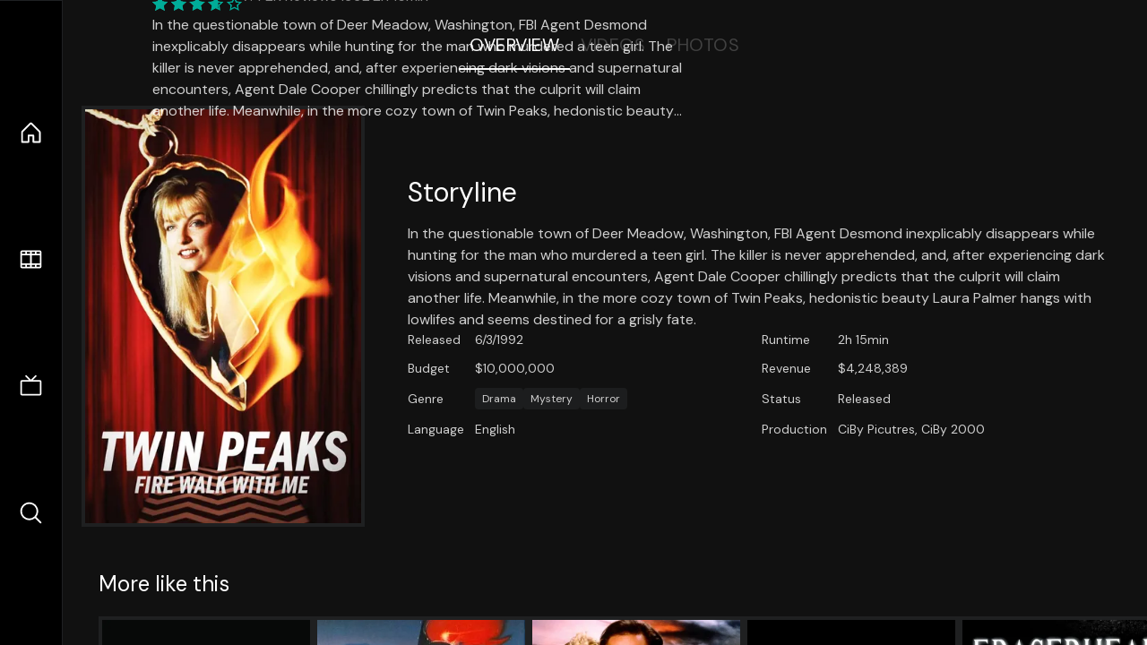

--- FILE ---
content_type: text/html;charset=utf-8
request_url: https://nuxt-movies.vercel.app/movie/1923
body_size: 16259
content:
<!DOCTYPE html><html  lang="en" data-capo=""><head><meta charset="utf-8">
<meta name="viewport" content="width=device-width, initial-scale=1">
<title>Twin Peaks: Fire Walk with Me · Nuxt Movies</title>
<link rel="stylesheet" href="/_nuxt/entry.DDYGQnBS.css" crossorigin>
<link rel="stylesheet" href="/_nuxt/Base.DDl6vxtR.css" crossorigin>
<link rel="stylesheet" href="/_nuxt/TheFooter.DSjxkPen.css" crossorigin>
<link rel="modulepreload" as="script" crossorigin href="/_nuxt/DFfBDzz8.js">
<link rel="modulepreload" as="script" crossorigin href="/_nuxt/wHmGi5hF.js">
<link rel="modulepreload" as="script" crossorigin href="/_nuxt/uLHvflS5.js">
<link rel="modulepreload" as="script" crossorigin href="/_nuxt/ClyUp67_.js">
<link rel="modulepreload" as="script" crossorigin href="/_nuxt/CYviWHQ5.js">
<link rel="modulepreload" as="script" crossorigin href="/_nuxt/BVNlbdLW.js">
<link rel="prefetch" as="script" crossorigin href="/_nuxt/C17z7VQ0.js">
<meta name="twitter:card" content="summary_large_image">
<meta name="twitter:site" content="@nuxt_js">
<meta name="twitter:creator" content="@nuxt_js">
<link rel="icon" type="image/webp" href="/movies.webp">
<meta name="description" content="In the questionable town of Deer Meadow, Washington, FBI Agent Desmond inexplicably disappears while hunting for the man who murdered a teen girl. The killer is never apprehended, and, after experiencing dark visions and supernatural encounters, Agent Dale Cooper chillingly predicts that the culprit will claim another life. Meanwhile, in the more cozy town of Twin Peaks, hedonistic beauty Laura Palmer hangs with lowlifes and seems destined for a grisly fate.">
<meta property="og:image" content="https://movies-proxy.vercel.app/ipx/s_1200x630/tmdb/rol5H6loAojd6tH2VXQYEXzGQk1.jpg">
<script type="module" src="/_nuxt/DFfBDzz8.js" crossorigin></script></head><body><div id="__nuxt"><!--[--><div class="nuxt-loading-indicator" style="position:fixed;top:0;right:0;left:0;pointer-events:none;width:auto;height:3px;opacity:0;background:repeating-linear-gradient(to right,#00dc82 0%,#34cdfe 50%,#0047e1 100%);background-size:Infinity% auto;transform:scaleX(0%);transform-origin:left;transition:transform 0.1s, height 0.4s, opacity 0.4s;z-index:999999;"></div><div h-full w-full font-sans grid="~ lt-lg:rows-[1fr_max-content] lg:cols-[max-content_1fr]" of-hidden view-transition-app transition duration-0><div id="app-scroller" of-x-hidden of-y-auto relative><div><div relative class="aspect-ratio-3/2 lg:aspect-ratio-25/9" bg-black><div absolute top-0 right-0 lt-lg="left-0" lg="bottom-0 left-1/3"><img onerror="this.setAttribute(&#39;data-error&#39;, 1)" width="1220" height="659" alt="Twin Peaks: Fire Walk with Me" data-nuxt-img srcset="https://movies-proxy.vercel.app/ipx/f_webp&amp;s_1220x659/tmdb/g5G19q0xgkzWEvfcGo1KcL8nQOk.jpg 1x, https://movies-proxy.vercel.app/ipx/f_webp&amp;s_2440x1318/tmdb/g5G19q0xgkzWEvfcGo1KcL8nQOk.jpg 2x" h-full w-full object-cover src="https://movies-proxy.vercel.app/ipx/f_webp&amp;s_1220x659/tmdb/g5G19q0xgkzWEvfcGo1KcL8nQOk.jpg"></div><div absolute bottom-0 left-0 top-0 px-10 flex="~ col" justify-center lt-lg="bg-gradient-to-t right-0 p10" lg="px25 w-2/3 bg-gradient-to-r" from-black via-black to-transparent><template><div style="display:none;"><h1 mt-2 text-4xl lg:text-5xl line-clamp-2>Twin Peaks: Fire Walk with Me</h1><div flex="~ row wrap" gap2 items-center mt4><div relative aspect="11/2" filter-hue-rotate-320deg w-25><img src="/stars.webp" absolute inset-0 aria-hidden="true"><img src="/stars-filled.webp" absolute inset-0 aria-hidden="true" style="clip-path:inset(0 26.269999999999996% 0 0);"></div><div class="op50 hidden md:block">7.4</div><span class="op50 hidden md:block">·</span><div class="op50 hidden md:block">2K Reviews</div><span op50>·</span><div op50>1992</div><span op50>·</span><div op50>2h 15min</div></div><p class="mt-2 op80 leading-relaxed of-hidden line-clamp-3 md:line-clamp-5 text-xs md:text-base">In the questionable town of Deer Meadow, Washington, FBI Agent Desmond inexplicably disappears while hunting for the man who murdered a teen girl. The killer is never apprehended, and, after experiencing dark visions and supernatural encounters, Agent Dale Cooper chillingly predicts that the culprit will claim another life. Meanwhile, in the more cozy town of Twin Peaks, hedonistic beauty Laura Palmer hangs with lowlifes and seems destined for a grisly fate.</p><!----></div></template></div><!----></div><!--[--><div flex items-center justify-center gap8 py6><button n-tab class="n-tab-active">Overview</button><button n-tab class="">Videos</button><button n-tab class="">Photos</button></div><!--[--><div p4 grid="~ cols-[max-content_1fr]" gap-8 items-center ma max-w-300><img onerror="this.setAttribute(&#39;data-error&#39;, 1)" width="400" height="600" alt="Twin Peaks: Fire Walk with Me" data-nuxt-img srcset="https://movies-proxy.vercel.app/ipx/f_webp&amp;s_400x600/tmdb/rol5H6loAojd6tH2VXQYEXzGQk1.jpg 1x, https://movies-proxy.vercel.app/ipx/f_webp&amp;s_800x1200/tmdb/rol5H6loAojd6tH2VXQYEXzGQk1.jpg 2x" block border="4 gray4/10" w-79 lt-md:hidden transition duration-400 object-cover aspect="10/16" style="view-transition-name:item-1923;" src="https://movies-proxy.vercel.app/ipx/f_webp&amp;s_400x600/tmdb/rol5H6loAojd6tH2VXQYEXzGQk1.jpg"><div lt-md:w="[calc(100vw-2rem)]" flex="~ col" md:p4 gap6><div><h2 text-3xl mb4>Storyline</h2><div op80>In the questionable town of Deer Meadow, Washington, FBI Agent Desmond inexplicably disappears while hunting for the man who murdered a teen girl. The killer is never apprehended, and, after experiencing dark visions and supernatural encounters, Agent Dale Cooper chillingly predicts that the culprit will claim another life. Meanwhile, in the more cozy town of Twin Peaks, hedonistic beauty Laura Palmer hangs with lowlifes and seems destined for a grisly fate.</div></div><div text-sm op80><ul grid="~ cols-[max-content_1fr] lg:cols-[max-content_1fr_max-content_1fr] gap3" items-center><!--[--><div>Released</div><div>6/3/1992</div><!--]--><!--[--><div>Runtime</div><div>2h 15min</div><!--]--><!----><!--[--><div>Budget</div><div> $10,000,000</div><!--]--><!--[--><div>Revenue</div><div> $4,248,389</div><!--]--><!--[--><div>Genre</div><div flex="~ row wrap gap1"><!--[--><a href="/genre/18/movie" class="" bg="gray/10 hover:gray/20" p="x2 y1" rounded text-xs>Drama</a><a href="/genre/9648/movie" class="" bg="gray/10 hover:gray/20" p="x2 y1" rounded text-xs>Mystery</a><a href="/genre/27/movie" class="" bg="gray/10 hover:gray/20" p="x2 y1" rounded text-xs>Horror</a><!--]--></div><!--]--><!--[--><div>Status</div><div>Released</div><!--]--><!--[--><div>Language</div><div>English</div><!--]--><!--[--><div>Production</div><div>CiBy Picutres, CiBy 2000</div><!--]--></ul></div><div><div flex="~ row gap5" items-center text-lg mt-5><!----><!----><!----><!----><!----><!----><!----><!----><!--[--><!--]--></div></div></div></div><!----><!--]--><!----><!----><!--]--><!--[--><div flex py3 px10 items-center mt5><div text-2xl><!--[-->More like this<!--]--></div><div flex-auto></div><!--[--><!--]--></div><div relative><div overflow-y-auto><div flex gap-2 w-max p-2 px-10><!--[--><!--[--><a href="/movie/284457" class="" pb2 flex-1 w-40 md:w-60><div block bg-gray4:10 p1 class="aspect-10/16" transition duration-400 hover="scale-105 z10"><img onerror="this.setAttribute(&#39;data-error&#39;, 1)" width="400" height="600" alt="Twin Peaks: The Missing Pieces" data-nuxt-img srcset="https://movies-proxy.vercel.app/ipx/f_webp&amp;s_400x600/tmdb/sbQnyH0cL6M2j7ARZHjbSIsEwMq.jpg 1x, https://movies-proxy.vercel.app/ipx/f_webp&amp;s_800x1200/tmdb/sbQnyH0cL6M2j7ARZHjbSIsEwMq.jpg 2x" w-full h-full object-cover style="view-transition-name:item-284457;" src="https://movies-proxy.vercel.app/ipx/f_webp&amp;s_400x600/tmdb/sbQnyH0cL6M2j7ARZHjbSIsEwMq.jpg"></div><div mt-2>Twin Peaks: The Missing Pieces</div><div flex text-sm gap-2 items-center><div relative aspect="11/2" filter-hue-rotate-320deg w-20><img src="/stars.webp" absolute inset-0 aria-hidden="true"><img src="/stars-filled.webp" absolute inset-0 aria-hidden="true" style="clip-path:inset(0 26.86% 0 0);"></div><div op60>7.3</div></div></a><a href="/movie/452522" class="" pb2 flex-1 w-40 md:w-60><div block bg-gray4:10 p1 class="aspect-10/16" transition duration-400 hover="scale-105 z10"><img onerror="this.setAttribute(&#39;data-error&#39;, 1)" width="400" height="600" alt="Twin Peaks" data-nuxt-img srcset="https://movies-proxy.vercel.app/ipx/f_webp&amp;s_400x600/tmdb/Apg4fMfr1Wi19Ilu5HXh4nClCv9.jpg 1x, https://movies-proxy.vercel.app/ipx/f_webp&amp;s_800x1200/tmdb/Apg4fMfr1Wi19Ilu5HXh4nClCv9.jpg 2x" w-full h-full object-cover style="view-transition-name:item-452522;" src="https://movies-proxy.vercel.app/ipx/f_webp&amp;s_400x600/tmdb/Apg4fMfr1Wi19Ilu5HXh4nClCv9.jpg"></div><div mt-2>Twin Peaks</div><div flex text-sm gap-2 items-center><div relative aspect="11/2" filter-hue-rotate-320deg w-20><img src="/stars.webp" absolute inset-0 aria-hidden="true"><img src="/stars-filled.webp" absolute inset-0 aria-hidden="true" style="clip-path:inset(0 15.719999999999992% 0 0);"></div><div op60>8.4</div></div></a><a href="/movie/483" class="" pb2 flex-1 w-40 md:w-60><div block bg-gray4:10 p1 class="aspect-10/16" transition duration-400 hover="scale-105 z10"><img onerror="this.setAttribute(&#39;data-error&#39;, 1)" width="400" height="600" alt="Wild at Heart" data-nuxt-img srcset="https://movies-proxy.vercel.app/ipx/f_webp&amp;s_400x600/tmdb/uLUFI5sJIfWrBUWB2Y1dEuyvvVy.jpg 1x, https://movies-proxy.vercel.app/ipx/f_webp&amp;s_800x1200/tmdb/uLUFI5sJIfWrBUWB2Y1dEuyvvVy.jpg 2x" w-full h-full object-cover style="view-transition-name:item-483;" src="https://movies-proxy.vercel.app/ipx/f_webp&amp;s_400x600/tmdb/uLUFI5sJIfWrBUWB2Y1dEuyvvVy.jpg"></div><div mt-2>Wild at Heart</div><div flex text-sm gap-2 items-center><div relative aspect="11/2" filter-hue-rotate-320deg w-20><img src="/stars.webp" absolute inset-0 aria-hidden="true"><img src="/stars-filled.webp" absolute inset-0 aria-hidden="true" style="clip-path:inset(0 29.740000000000002% 0 0);"></div><div op60>7</div></div></a><a href="/movie/638" class="" pb2 flex-1 w-40 md:w-60><div block bg-gray4:10 p1 class="aspect-10/16" transition duration-400 hover="scale-105 z10"><img onerror="this.setAttribute(&#39;data-error&#39;, 1)" width="400" height="600" alt="Lost Highway" data-nuxt-img srcset="https://movies-proxy.vercel.app/ipx/f_webp&amp;s_400x600/tmdb/fdTtij6H0sX9AzIjUeynh5zbfm7.jpg 1x, https://movies-proxy.vercel.app/ipx/f_webp&amp;s_800x1200/tmdb/fdTtij6H0sX9AzIjUeynh5zbfm7.jpg 2x" w-full h-full object-cover style="view-transition-name:item-638;" src="https://movies-proxy.vercel.app/ipx/f_webp&amp;s_400x600/tmdb/fdTtij6H0sX9AzIjUeynh5zbfm7.jpg"></div><div mt-2>Lost Highway</div><div flex text-sm gap-2 items-center><div relative aspect="11/2" filter-hue-rotate-320deg w-20><img src="/stars.webp" absolute inset-0 aria-hidden="true"><img src="/stars-filled.webp" absolute inset-0 aria-hidden="true" style="clip-path:inset(0 24.480000000000004% 0 0);"></div><div op60>7.6</div></div></a><a href="/movie/985" class="" pb2 flex-1 w-40 md:w-60><div block bg-gray4:10 p1 class="aspect-10/16" transition duration-400 hover="scale-105 z10"><img onerror="this.setAttribute(&#39;data-error&#39;, 1)" width="400" height="600" alt="Eraserhead" data-nuxt-img srcset="https://movies-proxy.vercel.app/ipx/f_webp&amp;s_400x600/tmdb/mxveW3mGVc0DzLdOmtkZsgd7c3B.jpg 1x, https://movies-proxy.vercel.app/ipx/f_webp&amp;s_800x1200/tmdb/mxveW3mGVc0DzLdOmtkZsgd7c3B.jpg 2x" w-full h-full object-cover style="view-transition-name:item-985;" src="https://movies-proxy.vercel.app/ipx/f_webp&amp;s_400x600/tmdb/mxveW3mGVc0DzLdOmtkZsgd7c3B.jpg"></div><div mt-2>Eraserhead</div><div flex text-sm gap-2 items-center><div relative aspect="11/2" filter-hue-rotate-320deg w-20><img src="/stars.webp" absolute inset-0 aria-hidden="true"><img src="/stars-filled.webp" absolute inset-0 aria-hidden="true" style="clip-path:inset(0 26.42% 0 0);"></div><div op60>7.4</div></div></a><a href="/movie/1730" class="" pb2 flex-1 w-40 md:w-60><div block bg-gray4:10 p1 class="aspect-10/16" transition duration-400 hover="scale-105 z10"><img onerror="this.setAttribute(&#39;data-error&#39;, 1)" width="400" height="600" alt="Inland Empire" data-nuxt-img srcset="https://movies-proxy.vercel.app/ipx/f_webp&amp;s_400x600/tmdb/1ypMcAcqTZrcxFJvERemKc6t9sX.jpg 1x, https://movies-proxy.vercel.app/ipx/f_webp&amp;s_800x1200/tmdb/1ypMcAcqTZrcxFJvERemKc6t9sX.jpg 2x" w-full h-full object-cover style="view-transition-name:item-1730;" src="https://movies-proxy.vercel.app/ipx/f_webp&amp;s_400x600/tmdb/1ypMcAcqTZrcxFJvERemKc6t9sX.jpg"></div><div mt-2>Inland Empire</div><div flex text-sm gap-2 items-center><div relative aspect="11/2" filter-hue-rotate-320deg w-20><img src="/stars.webp" absolute inset-0 aria-hidden="true"><img src="/stars-filled.webp" absolute inset-0 aria-hidden="true" style="clip-path:inset(0 29.900000000000002% 0 0);"></div><div op60>7</div></div></a><a href="/movie/793" class="" pb2 flex-1 w-40 md:w-60><div block bg-gray4:10 p1 class="aspect-10/16" transition duration-400 hover="scale-105 z10"><img onerror="this.setAttribute(&#39;data-error&#39;, 1)" width="400" height="600" alt="Blue Velvet" data-nuxt-img srcset="https://movies-proxy.vercel.app/ipx/f_webp&amp;s_400x600/tmdb/7hlgzJXLgyECS1mk3LSN3E72l5N.jpg 1x, https://movies-proxy.vercel.app/ipx/f_webp&amp;s_800x1200/tmdb/7hlgzJXLgyECS1mk3LSN3E72l5N.jpg 2x" w-full h-full object-cover style="view-transition-name:item-793;" src="https://movies-proxy.vercel.app/ipx/f_webp&amp;s_400x600/tmdb/7hlgzJXLgyECS1mk3LSN3E72l5N.jpg"></div><div mt-2>Blue Velvet</div><div flex text-sm gap-2 items-center><div relative aspect="11/2" filter-hue-rotate-320deg w-20><img src="/stars.webp" absolute inset-0 aria-hidden="true"><img src="/stars-filled.webp" absolute inset-0 aria-hidden="true" style="clip-path:inset(0 23.869999999999997% 0 0);"></div><div op60>7.6</div></div></a><a href="/movie/44239" class="" pb2 flex-1 w-40 md:w-60><div block bg-gray4:10 p1 class="aspect-10/16" transition duration-400 hover="scale-105 z10"><img onerror="this.setAttribute(&#39;data-error&#39;, 1)" width="400" height="600" alt="The Alphabet" data-nuxt-img srcset="https://movies-proxy.vercel.app/ipx/f_webp&amp;s_400x600/tmdb/46bwcEJAlDgk9PKdfBuyQ1ZGUVf.jpg 1x, https://movies-proxy.vercel.app/ipx/f_webp&amp;s_800x1200/tmdb/46bwcEJAlDgk9PKdfBuyQ1ZGUVf.jpg 2x" w-full h-full object-cover style="view-transition-name:item-44239;" src="https://movies-proxy.vercel.app/ipx/f_webp&amp;s_400x600/tmdb/46bwcEJAlDgk9PKdfBuyQ1ZGUVf.jpg"></div><div mt-2>The Alphabet</div><div flex text-sm gap-2 items-center><div relative aspect="11/2" filter-hue-rotate-320deg w-20><img src="/stars.webp" absolute inset-0 aria-hidden="true"><img src="/stars-filled.webp" absolute inset-0 aria-hidden="true" style="clip-path:inset(0 35% 0 0);"></div><div op60>6.5</div></div></a><a href="/movie/452016" class="" pb2 flex-1 w-40 md:w-60><div block bg-gray4:10 p1 class="aspect-10/16" transition duration-400 hover="scale-105 z10"><img onerror="this.setAttribute(&#39;data-error&#39;, 1)" width="400" height="600" alt="Jeune Femme" data-nuxt-img srcset="https://movies-proxy.vercel.app/ipx/f_webp&amp;s_400x600/tmdb/zz3WiqmC0ySu03Ruzlc0bKyOaqb.jpg 1x, https://movies-proxy.vercel.app/ipx/f_webp&amp;s_800x1200/tmdb/zz3WiqmC0ySu03Ruzlc0bKyOaqb.jpg 2x" w-full h-full object-cover style="view-transition-name:item-452016;" src="https://movies-proxy.vercel.app/ipx/f_webp&amp;s_400x600/tmdb/zz3WiqmC0ySu03Ruzlc0bKyOaqb.jpg"></div><div mt-2>Jeune Femme</div><div flex text-sm gap-2 items-center><div relative aspect="11/2" filter-hue-rotate-320deg w-20><img src="/stars.webp" absolute inset-0 aria-hidden="true"><img src="/stars-filled.webp" absolute inset-0 aria-hidden="true" style="clip-path:inset(0 40.620000000000005% 0 0);"></div><div op60>5.9</div></div></a><a href="/movie/185789" class="" pb2 flex-1 w-40 md:w-60><div block bg-gray4:10 p1 class="aspect-10/16" transition duration-400 hover="scale-105 z10"><img onerror="this.setAttribute(&#39;data-error&#39;, 1)" width="400" height="600" alt="Mulholland Dr." data-nuxt-img srcset="https://movies-proxy.vercel.app/ipx/f_webp&amp;s_400x600/tmdb/oGXtT5UW8lDWt8uxlww2zw9GmBs.jpg 1x, https://movies-proxy.vercel.app/ipx/f_webp&amp;s_800x1200/tmdb/oGXtT5UW8lDWt8uxlww2zw9GmBs.jpg 2x" w-full h-full object-cover style="view-transition-name:item-185789;" src="https://movies-proxy.vercel.app/ipx/f_webp&amp;s_400x600/tmdb/oGXtT5UW8lDWt8uxlww2zw9GmBs.jpg"></div><div mt-2>Mulholland Dr.</div><div flex text-sm gap-2 items-center><div relative aspect="11/2" filter-hue-rotate-320deg w-20><img src="/stars.webp" absolute inset-0 aria-hidden="true"><img src="/stars-filled.webp" absolute inset-0 aria-hidden="true" style="clip-path:inset(0 21.630000000000003% 0 0);"></div><div op60>7.8</div></div></a><a href="/movie/404" class="" pb2 flex-1 w-40 md:w-60><div block bg-gray4:10 p1 class="aspect-10/16" transition duration-400 hover="scale-105 z10"><img onerror="this.setAttribute(&#39;data-error&#39;, 1)" width="400" height="600" alt="The Straight Story" data-nuxt-img srcset="https://movies-proxy.vercel.app/ipx/f_webp&amp;s_400x600/tmdb/tT9cMiVDdtlcdZxOoFy3VRmEoKk.jpg 1x, https://movies-proxy.vercel.app/ipx/f_webp&amp;s_800x1200/tmdb/tT9cMiVDdtlcdZxOoFy3VRmEoKk.jpg 2x" w-full h-full object-cover style="view-transition-name:item-404;" src="https://movies-proxy.vercel.app/ipx/f_webp&amp;s_400x600/tmdb/tT9cMiVDdtlcdZxOoFy3VRmEoKk.jpg"></div><div mt-2>The Straight Story</div><div flex text-sm gap-2 items-center><div relative aspect="11/2" filter-hue-rotate-320deg w-20><img src="/stars.webp" absolute inset-0 aria-hidden="true"><img src="/stars-filled.webp" absolute inset-0 aria-hidden="true" style="clip-path:inset(0 22.750000000000004% 0 0);"></div><div op60>7.7</div></div></a><a href="/movie/1018" class="" pb2 flex-1 w-40 md:w-60><div block bg-gray4:10 p1 class="aspect-10/16" transition duration-400 hover="scale-105 z10"><img onerror="this.setAttribute(&#39;data-error&#39;, 1)" width="400" height="600" alt="Mulholland Drive" data-nuxt-img srcset="https://movies-proxy.vercel.app/ipx/f_webp&amp;s_400x600/tmdb/x7A59t6ySylr1L7aubOQEA480vM.jpg 1x, https://movies-proxy.vercel.app/ipx/f_webp&amp;s_800x1200/tmdb/x7A59t6ySylr1L7aubOQEA480vM.jpg 2x" w-full h-full object-cover style="view-transition-name:item-1018;" src="https://movies-proxy.vercel.app/ipx/f_webp&amp;s_400x600/tmdb/x7A59t6ySylr1L7aubOQEA480vM.jpg"></div><div mt-2>Mulholland Drive</div><div flex text-sm gap-2 items-center><div relative aspect="11/2" filter-hue-rotate-320deg w-20><img src="/stars.webp" absolute inset-0 aria-hidden="true"><img src="/stars-filled.webp" absolute inset-0 aria-hidden="true" style="clip-path:inset(0 22% 0 0);"></div><div op60>7.8</div></div></a><a href="/movie/9675" class="" pb2 flex-1 w-40 md:w-60><div block bg-gray4:10 p1 class="aspect-10/16" transition duration-400 hover="scale-105 z10"><img onerror="this.setAttribute(&#39;data-error&#39;, 1)" width="400" height="600" alt="Sideways" data-nuxt-img srcset="https://movies-proxy.vercel.app/ipx/f_webp&amp;s_400x600/tmdb/zOsaxYLgvZVU7cJBpPn8CuE0MrP.jpg 1x, https://movies-proxy.vercel.app/ipx/f_webp&amp;s_800x1200/tmdb/zOsaxYLgvZVU7cJBpPn8CuE0MrP.jpg 2x" w-full h-full object-cover style="view-transition-name:item-9675;" src="https://movies-proxy.vercel.app/ipx/f_webp&amp;s_400x600/tmdb/zOsaxYLgvZVU7cJBpPn8CuE0MrP.jpg"></div><div mt-2>Sideways</div><div flex text-sm gap-2 items-center><div relative aspect="11/2" filter-hue-rotate-320deg w-20><img src="/stars.webp" absolute inset-0 aria-hidden="true"><img src="/stars-filled.webp" absolute inset-0 aria-hidden="true" style="clip-path:inset(0 29.029999999999994% 0 0);"></div><div op60>7.1</div></div></a><a href="/movie/14275" class="" pb2 flex-1 w-40 md:w-60><div block bg-gray4:10 p1 class="aspect-10/16" transition duration-400 hover="scale-105 z10"><img onerror="this.setAttribute(&#39;data-error&#39;, 1)" width="400" height="600" alt="Hoop Dreams" data-nuxt-img srcset="https://movies-proxy.vercel.app/ipx/f_webp&amp;s_400x600/tmdb/gLzHl2XBtVwycl8DxdOXRHPm8G3.jpg 1x, https://movies-proxy.vercel.app/ipx/f_webp&amp;s_800x1200/tmdb/gLzHl2XBtVwycl8DxdOXRHPm8G3.jpg 2x" w-full h-full object-cover style="view-transition-name:item-14275;" src="https://movies-proxy.vercel.app/ipx/f_webp&amp;s_400x600/tmdb/gLzHl2XBtVwycl8DxdOXRHPm8G3.jpg"></div><div mt-2>Hoop Dreams</div><div flex text-sm gap-2 items-center><div relative aspect="11/2" filter-hue-rotate-320deg w-20><img src="/stars.webp" absolute inset-0 aria-hidden="true"><img src="/stars-filled.webp" absolute inset-0 aria-hidden="true" style="clip-path:inset(0 24.000000000000004% 0 0);"></div><div op60>7.6</div></div></a><a href="/movie/26372" class="" pb2 flex-1 w-40 md:w-60><div block bg-gray4:10 p1 class="aspect-10/16" transition duration-400 hover="scale-105 z10"><img onerror="this.setAttribute(&#39;data-error&#39;, 1)" width="400" height="600" alt="Shame" data-nuxt-img srcset="https://movies-proxy.vercel.app/ipx/f_webp&amp;s_400x600/tmdb/cRJFOadujA7COrBV4HqB6bWcpLs.jpg 1x, https://movies-proxy.vercel.app/ipx/f_webp&amp;s_800x1200/tmdb/cRJFOadujA7COrBV4HqB6bWcpLs.jpg 2x" w-full h-full object-cover style="view-transition-name:item-26372;" src="https://movies-proxy.vercel.app/ipx/f_webp&amp;s_400x600/tmdb/cRJFOadujA7COrBV4HqB6bWcpLs.jpg"></div><div mt-2>Shame</div><div flex text-sm gap-2 items-center><div relative aspect="11/2" filter-hue-rotate-320deg w-20><img src="/stars.webp" absolute inset-0 aria-hidden="true"><img src="/stars-filled.webp" absolute inset-0 aria-hidden="true" style="clip-path:inset(0 24.660000000000004% 0 0);"></div><div op60>7.5</div></div></a><a href="/movie/14135" class="" pb2 flex-1 w-40 md:w-60><div block bg-gray4:10 p1 class="aspect-10/16" transition duration-400 hover="scale-105 z10"><img onerror="this.setAttribute(&#39;data-error&#39;, 1)" width="400" height="600" alt="Bad Boy Bubby" data-nuxt-img srcset="https://movies-proxy.vercel.app/ipx/f_webp&amp;s_400x600/tmdb/fERbcofifizJmDt892lFcrIYhFh.jpg 1x, https://movies-proxy.vercel.app/ipx/f_webp&amp;s_800x1200/tmdb/fERbcofifizJmDt892lFcrIYhFh.jpg 2x" w-full h-full object-cover style="view-transition-name:item-14135;" src="https://movies-proxy.vercel.app/ipx/f_webp&amp;s_400x600/tmdb/fERbcofifizJmDt892lFcrIYhFh.jpg"></div><div mt-2>Bad Boy Bubby</div><div flex text-sm gap-2 items-center><div relative aspect="11/2" filter-hue-rotate-320deg w-20><img src="/stars.webp" absolute inset-0 aria-hidden="true"><img src="/stars-filled.webp" absolute inset-0 aria-hidden="true" style="clip-path:inset(0 29.87% 0 0);"></div><div op60>7</div></div></a><a href="/movie/298040" class="" pb2 flex-1 w-40 md:w-60><div block bg-gray4:10 p1 class="aspect-10/16" transition duration-400 hover="scale-105 z10"><img onerror="this.setAttribute(&#39;data-error&#39;, 1)" width="400" height="600" alt="Gods" data-nuxt-img srcset="https://movies-proxy.vercel.app/ipx/f_webp&amp;s_400x600/tmdb/5oDW4t1K8xAFeU0meO7PoVHPq8S.jpg 1x, https://movies-proxy.vercel.app/ipx/f_webp&amp;s_800x1200/tmdb/5oDW4t1K8xAFeU0meO7PoVHPq8S.jpg 2x" w-full h-full object-cover style="view-transition-name:item-298040;" src="https://movies-proxy.vercel.app/ipx/f_webp&amp;s_400x600/tmdb/5oDW4t1K8xAFeU0meO7PoVHPq8S.jpg"></div><div mt-2>Gods</div><div flex text-sm gap-2 items-center><div relative aspect="11/2" filter-hue-rotate-320deg w-20><img src="/stars.webp" absolute inset-0 aria-hidden="true"><img src="/stars-filled.webp" absolute inset-0 aria-hidden="true" style="clip-path:inset(0 22.450000000000003% 0 0);"></div><div op60>7.8</div></div></a><a href="/movie/48784" class="" pb2 flex-1 w-40 md:w-60><div block bg-gray4:10 p1 class="aspect-10/16" transition duration-400 hover="scale-105 z10"><img onerror="this.setAttribute(&#39;data-error&#39;, 1)" width="400" height="600" alt="Six Men Getting Sick" data-nuxt-img srcset="https://movies-proxy.vercel.app/ipx/f_webp&amp;s_400x600/tmdb/5QGip6FQy0x3TcC7hkbV2IcYgj.jpg 1x, https://movies-proxy.vercel.app/ipx/f_webp&amp;s_800x1200/tmdb/5QGip6FQy0x3TcC7hkbV2IcYgj.jpg 2x" w-full h-full object-cover style="view-transition-name:item-48784;" src="https://movies-proxy.vercel.app/ipx/f_webp&amp;s_400x600/tmdb/5QGip6FQy0x3TcC7hkbV2IcYgj.jpg"></div><div mt-2>Six Men Getting Sick</div><div flex text-sm gap-2 items-center><div relative aspect="11/2" filter-hue-rotate-320deg w-20><img src="/stars.webp" absolute inset-0 aria-hidden="true"><img src="/stars-filled.webp" absolute inset-0 aria-hidden="true" style="clip-path:inset(0 45% 0 0);"></div><div op60>5.5</div></div></a><a href="/movie/21338" class="" pb2 flex-1 w-40 md:w-60><div block bg-gray4:10 p1 class="aspect-10/16" transition duration-400 hover="scale-105 z10"><img onerror="this.setAttribute(&#39;data-error&#39;, 1)" width="400" height="600" alt="Stone Cold" data-nuxt-img srcset="https://movies-proxy.vercel.app/ipx/f_webp&amp;s_400x600/tmdb/4nW7wZKKjzZ5zriDfIjpJcZIyZS.jpg 1x, https://movies-proxy.vercel.app/ipx/f_webp&amp;s_800x1200/tmdb/4nW7wZKKjzZ5zriDfIjpJcZIyZS.jpg 2x" w-full h-full object-cover style="view-transition-name:item-21338;" src="https://movies-proxy.vercel.app/ipx/f_webp&amp;s_400x600/tmdb/4nW7wZKKjzZ5zriDfIjpJcZIyZS.jpg"></div><div mt-2>Stone Cold</div><div flex text-sm gap-2 items-center><div relative aspect="11/2" filter-hue-rotate-320deg w-20><img src="/stars.webp" absolute inset-0 aria-hidden="true"><img src="/stars-filled.webp" absolute inset-0 aria-hidden="true" style="clip-path:inset(0 38.620000000000005% 0 0);"></div><div op60>6.1</div></div></a><a href="/movie/14267" class="" pb2 flex-1 w-40 md:w-60><div block bg-gray4:10 p1 class="aspect-10/16" transition duration-400 hover="scale-105 z10"><img onerror="this.setAttribute(&#39;data-error&#39;, 1)" width="400" height="600" alt="Female Trouble" data-nuxt-img srcset="https://movies-proxy.vercel.app/ipx/f_webp&amp;s_400x600/tmdb/cqhIufhoORDMuFKEinV1IIYUBxD.jpg 1x, https://movies-proxy.vercel.app/ipx/f_webp&amp;s_800x1200/tmdb/cqhIufhoORDMuFKEinV1IIYUBxD.jpg 2x" w-full h-full object-cover style="view-transition-name:item-14267;" src="https://movies-proxy.vercel.app/ipx/f_webp&amp;s_400x600/tmdb/cqhIufhoORDMuFKEinV1IIYUBxD.jpg"></div><div mt-2>Female Trouble</div><div flex text-sm gap-2 items-center><div relative aspect="11/2" filter-hue-rotate-320deg w-20><img src="/stars.webp" absolute inset-0 aria-hidden="true"><img src="/stars-filled.webp" absolute inset-0 aria-hidden="true" style="clip-path:inset(0 29.699999999999996% 0 0);"></div><div op60>7</div></div></a><!--]--><!--]--></div></div><button type="button" flex="~ col" absolute top-0 left-0 bottom-0 bg-black:50 p3 items-center justify-center op0 hover:op100 transition title="Scroll left"><div i-ph-caret-left-light text-3xl text-white></div></button><button type="button" flex="~ col" absolute top-0 right-0 bottom-0 bg-black:50 p3 items-center justify-center op0 hover:op100 transition title="Scroll right"><div i-ph-caret-right-light text-3xl text-white></div></button></div><!--]--><footer p="y15 x15" flex="~ col gap4"><div flex="~ row gap2" items-center my2><img src="/movies-sm.webp" width="25" height="25" alt="Logo"><div text-xl> Nuxt Movies </div></div><div flex="~ row gap2" items-center><div op50 text-sm> Made with </div><a href="https://nuxt.com/" target="_blank" title="Nuxt 3"><svg viewbox="0 0 128 32" fill="none" xmlns="http://www.w3.org/2000/svg" h5><path d="M60.32 32C60.6656 32 60.96 31.7135 60.96 31.36V16.48C60.96 16.48 61.76 17.92 63.2 20.32L69.44 31.04C69.7255 31.6384 70.359 32 70.88 32H75.2V8H70.88C70.5923 8 70.24 8.23906 70.24 8.64V23.68L67.36 18.56L61.6 8.8C61.3197 8.3026 60.7166 8 60.16 8H56V32H60.32Z" fill="currentColor"></path><path d="M116.16 14.72H118.24C118.77 14.72 119.2 14.2902 119.2 13.76V9.6H123.68V14.72H128V18.56H123.68V25.44C123.68 27.12 124.489 27.84 125.92 27.84H128V32H125.28C121.592 32 119.2 29.6114 119.2 25.6V18.56H116.16V14.72Z" fill="currentColor"></path><path d="M94.56 14.72V24.64C94.56 26.8806 93.7188 28.7695 92.48 30.08C91.2412 31.3905 89.5306 32 87.2 32C84.8694 32 82.9988 31.3905 81.76 30.08C80.5422 28.7695 79.68 26.8806 79.68 24.64V14.72H82.24C82.7859 14.72 83.3231 14.8195 83.68 15.2C84.0369 15.5593 84.16 15.7704 84.16 16.32V24.64C84.16 25.9294 84.2331 26.7259 84.8 27.36C85.3669 27.973 86.0662 28.16 87.2 28.16C88.3548 28.16 88.8731 27.973 89.44 27.36C90.0069 26.7259 90.08 25.9294 90.08 24.64V16.32C90.08 15.7704 90.2031 15.4205 90.56 15.04C90.8736 14.7057 91.2045 14.7136 91.68 14.72C91.7457 14.7209 91.9337 14.72 92 14.72H94.56Z" fill="currentColor"></path><path d="M108.16 23.04L113.6 14.72H109.44C108.916 14.72 108.45 14.9081 108.16 15.36L105.6 19.2L103.2 15.52C102.91 15.0681 102.284 14.72 101.76 14.72H97.76L103.2 22.88L97.28 32H101.44C101.96 32 102.429 31.486 102.72 31.04L105.6 26.72L108.64 31.2C108.931 31.646 109.4 32 109.92 32H114.08L108.16 23.04Z" fill="currentColor"></path><path d="M26.88 32H44.64C45.2068 32.0001 45.7492 31.8009 46.24 31.52C46.7308 31.2391 47.2367 30.8865 47.52 30.4C47.8033 29.9135 48.0002 29.3615 48 28.7998C47.9998 28.2381 47.8037 27.6864 47.52 27.2001L35.52 6.56C35.2368 6.0736 34.8907 5.72084 34.4 5.44C33.9093 5.15916 33.2066 4.96 32.64 4.96C32.0734 4.96 31.5307 5.15916 31.04 5.44C30.5493 5.72084 30.2032 6.0736 29.92 6.56L26.88 11.84L20.8 1.59962C20.5165 1.11326 20.1708 0.600786 19.68 0.32C19.1892 0.0392139 18.6467 0 18.08 0C17.5133 0 16.9708 0.0392139 16.48 0.32C15.9892 0.600786 15.4835 1.11326 15.2 1.59962L0.32 27.2001C0.0363166 27.6864 0.000246899 28.2381 3.05588e-07 28.7998C-0.000246288 29.3615 0.0367437 29.9134 0.32 30.3999C0.603256 30.8864 1.10919 31.2391 1.6 31.52C2.09081 31.8009 2.63324 32.0001 3.2 32H14.4C18.8379 32 22.068 30.0092 24.32 26.24L29.76 16.8L32.64 11.84L41.44 26.88H29.76L26.88 32ZM14.24 26.88H6.4L18.08 6.72L24 16.8L20.0786 23.636C18.5831 26.0816 16.878 26.88 14.24 26.88Z" fill="#00DC82"></path></svg></a></div><div flex="~ row gap2" items-center><p text-true-gray:90 text-sm> Data provided by  <a op100 target="_blank" href="https://www.themoviedb.org/" title="The Movie Database" rel="noopener" n-link-text><svg xmlns="http://www.w3.org/2000/svg" xmlns:xlink="http://www.w3.org/1999/xlink" viewbox="0 0 273.42 35.52" inline h4 data-v-2d74ee30><defs data-v-2d74ee30><linearGradient id="linear-gradient" y1="17.76" x2="273.42" y2="17.76" gradientUnits="userSpaceOnUse" data-v-2d74ee30><stop offset="0" stop-color="#90cea1" data-v-2d74ee30></stop><stop offset="0.56" stop-color="#3cbec9" data-v-2d74ee30></stop><stop offset="1" stop-color="#00b3e5" data-v-2d74ee30></stop></linearGradient></defs><g id="Layer_2" data-name="Layer 2" data-v-2d74ee30><g id="Layer_1-2" data-name="Layer 1" data-v-2d74ee30><path class="cls-1" d="M191.85,35.37h63.9A17.67,17.67,0,0,0,273.42,17.7h0A17.67,17.67,0,0,0,255.75,0h-63.9A17.67,17.67,0,0,0,174.18,17.7h0A17.67,17.67,0,0,0,191.85,35.37ZM10.1,35.42h7.8V6.92H28V0H0v6.9H10.1Zm28.1,0H46V8.25h.1L55.05,35.4h6L70.3,8.25h.1V35.4h7.8V0H66.45l-8.2,23.1h-.1L50,0H38.2ZM89.14.12h11.7a33.56,33.56,0,0,1,8.08,1,18.52,18.52,0,0,1,6.67,3.08,15.09,15.09,0,0,1,4.53,5.52,18.5,18.5,0,0,1,1.67,8.25,16.91,16.91,0,0,1-1.62,7.58,16.3,16.3,0,0,1-4.38,5.5,19.24,19.24,0,0,1-6.35,3.37,24.53,24.53,0,0,1-7.55,1.15H89.14Zm7.8,28.2h4a21.66,21.66,0,0,0,5-.55A10.58,10.58,0,0,0,110,26a8.73,8.73,0,0,0,2.68-3.35,11.9,11.9,0,0,0,1-5.08,9.87,9.87,0,0,0-1-4.52,9.17,9.17,0,0,0-2.63-3.18A11.61,11.61,0,0,0,106.22,8a17.06,17.06,0,0,0-4.68-.63h-4.6ZM133.09.12h13.2a32.87,32.87,0,0,1,4.63.33,12.66,12.66,0,0,1,4.17,1.3,7.94,7.94,0,0,1,3,2.72,8.34,8.34,0,0,1,1.15,4.65,7.48,7.48,0,0,1-1.67,5,9.13,9.13,0,0,1-4.43,2.82V17a10.28,10.28,0,0,1,3.18,1,8.51,8.51,0,0,1,2.45,1.85,7.79,7.79,0,0,1,1.57,2.62,9.16,9.16,0,0,1,.55,3.2,8.52,8.52,0,0,1-1.2,4.68,9.32,9.32,0,0,1-3.1,3A13.38,13.38,0,0,1,152.32,35a22.5,22.5,0,0,1-4.73.5h-14.5Zm7.8,14.15h5.65a7.65,7.65,0,0,0,1.78-.2,4.78,4.78,0,0,0,1.57-.65,3.43,3.43,0,0,0,1.13-1.2,3.63,3.63,0,0,0,.42-1.8A3.3,3.3,0,0,0,151,8.6a3.42,3.42,0,0,0-1.23-1.13A6.07,6.07,0,0,0,148,6.9a9.9,9.9,0,0,0-1.85-.18h-5.3Zm0,14.65h7a8.27,8.27,0,0,0,1.83-.2,4.67,4.67,0,0,0,1.67-.7,3.93,3.93,0,0,0,1.23-1.3,3.8,3.8,0,0,0,.47-1.95,3.16,3.16,0,0,0-.62-2,4,4,0,0,0-1.58-1.18,8.23,8.23,0,0,0-2-.55,15.12,15.12,0,0,0-2.05-.15h-5.9Z" data-v-2d74ee30></path></g></g></svg></a></p></div><div flex="~ row gap2" items-center><p text-true-gray:90 text-sm> This project uses the TMDB API but is not endorsed or certified by TMDB. </p></div><div flex gap4 items-center><div flex="~ row gap5" items-center text-lg mt-5><a href="https://twitter.com/nuxt_js" target="_blank" aria-label="Link to Twitter account" rel="noopener" n-link><div i-simple-icons:twitter></div></a><!----><!----><!----><a href="https://github.com/nuxt/movies" target="_blank" aria-label="Link to GitHub account" rel="noopener" n-link><div i-simple-icons:github></div></a><!----><!----><!----><!--[--><a href="https://vercel.com" rel="noopener" target="_blank" aria-label="go to vercel"><svg class="h-8" viewbox="0 0 212 44" fill="none" xmlns="http://www.w3.org/2000/svg" alt="Vercel"><rect width="212" height="44" rx="8" fill="black"></rect><path d="M60.4375 15.2266V26.5H61.8438V22.4766H64.6797C66.7969 22.4766 68.3047 20.9844 68.3047 18.875C68.3047 16.7266 66.8281 15.2266 64.6953 15.2266H60.4375ZM61.8438 16.4766H64.3281C65.9609 16.4766 66.8594 17.3281 66.8594 18.875C66.8594 20.3672 65.9297 21.2266 64.3281 21.2266H61.8438V16.4766ZM73.3441 26.6484C75.7425 26.6484 77.2269 24.9922 77.2269 22.2891C77.2269 19.5781 75.7425 17.9297 73.3441 17.9297C70.9456 17.9297 69.4613 19.5781 69.4613 22.2891C69.4613 24.9922 70.9456 26.6484 73.3441 26.6484ZM73.3441 25.4375C71.7503 25.4375 70.8519 24.2812 70.8519 22.2891C70.8519 20.2891 71.7503 19.1406 73.3441 19.1406C74.9378 19.1406 75.8363 20.2891 75.8363 22.2891C75.8363 24.2812 74.9378 25.4375 73.3441 25.4375ZM89.2975 18.0781H87.9459L86.2897 24.8125H86.1647L84.2819 18.0781H82.9928L81.11 24.8125H80.985L79.3288 18.0781H77.9694L80.3288 26.5H81.6881L83.5631 19.9844H83.6881L85.5709 26.5H86.9381L89.2975 18.0781ZM93.8213 19.1172C95.1572 19.1172 96.0478 20.1016 96.0791 21.5938H91.4384C91.54 20.1016 92.4775 19.1172 93.8213 19.1172ZM96.04 24.3203C95.6884 25.0625 94.9541 25.4609 93.8681 25.4609C92.4384 25.4609 91.5088 24.4062 91.4384 22.7422V22.6797H97.4931V22.1641C97.4931 19.5469 96.1103 17.9297 93.8369 17.9297C91.5244 17.9297 90.04 19.6484 90.04 22.2969C90.04 24.9609 91.5009 26.6484 93.8369 26.6484C95.6806 26.6484 96.9931 25.7578 97.3838 24.3203H96.04ZM99.2825 26.5H100.626V21.2812C100.626 20.0938 101.556 19.2344 102.837 19.2344C103.103 19.2344 103.587 19.2812 103.697 19.3125V17.9688C103.525 17.9453 103.243 17.9297 103.025 17.9297C101.908 17.9297 100.939 18.5078 100.689 19.3281H100.564V18.0781H99.2825V26.5ZM108.181 19.1172C109.517 19.1172 110.408 20.1016 110.439 21.5938H105.798C105.9 20.1016 106.838 19.1172 108.181 19.1172ZM110.4 24.3203C110.048 25.0625 109.314 25.4609 108.228 25.4609C106.798 25.4609 105.869 24.4062 105.798 22.7422V22.6797H111.853V22.1641C111.853 19.5469 110.47 17.9297 108.197 17.9297C105.884 17.9297 104.4 19.6484 104.4 22.2969C104.4 24.9609 105.861 26.6484 108.197 26.6484C110.041 26.6484 111.353 25.7578 111.744 24.3203H110.4ZM116.76 26.6484C117.924 26.6484 118.924 26.0938 119.455 25.1562H119.58V26.5H120.861V14.7344H119.518V19.4062H119.4C118.924 18.4844 117.932 17.9297 116.76 17.9297C114.619 17.9297 113.221 19.6484 113.221 22.2891C113.221 24.9375 114.603 26.6484 116.76 26.6484ZM117.072 19.1406C118.596 19.1406 119.549 20.3594 119.549 22.2891C119.549 24.2344 118.603 25.4375 117.072 25.4375C115.533 25.4375 114.611 24.2578 114.611 22.2891C114.611 20.3281 115.541 19.1406 117.072 19.1406ZM131.534 26.6484C133.667 26.6484 135.065 24.9219 135.065 22.2891C135.065 19.6406 133.674 17.9297 131.534 17.9297C130.378 17.9297 129.354 18.5 128.893 19.4062H128.768V14.7344H127.424V26.5H128.706V25.1562H128.831C129.362 26.0938 130.362 26.6484 131.534 26.6484ZM131.221 19.1406C132.76 19.1406 133.674 20.3203 133.674 22.2891C133.674 24.2578 132.76 25.4375 131.221 25.4375C129.69 25.4375 128.737 24.2344 128.737 22.2891C128.737 20.3438 129.69 19.1406 131.221 19.1406ZM137.261 29.5469C138.753 29.5469 139.425 28.9688 140.143 27.0156L143.433 18.0781H142.003L139.698 25.0078H139.573L137.261 18.0781H135.808L138.925 26.5078L138.768 27.0078C138.417 28.0234 137.995 28.3906 137.222 28.3906C137.034 28.3906 136.823 28.3828 136.659 28.3516V29.5C136.847 29.5312 137.081 29.5469 137.261 29.5469ZM154.652 26.5L158.55 15.2266H156.402L153.589 24.1484H153.457L150.621 15.2266H148.394L152.332 26.5H154.652ZM162.668 19.3203C163.832 19.3203 164.598 20.1328 164.637 21.3984H160.613C160.699 20.1484 161.512 19.3203 162.668 19.3203ZM164.652 24.1484C164.371 24.7812 163.707 25.1328 162.746 25.1328C161.473 25.1328 160.652 24.2422 160.605 22.8203V22.7188H166.574V22.0938C166.574 19.3984 165.113 17.7812 162.676 17.7812C160.199 17.7812 158.66 19.5078 158.66 22.2578C158.66 25.0078 160.176 26.6719 162.691 26.6719C164.707 26.6719 166.137 25.7031 166.488 24.1484H164.652ZM168.199 26.5H170.137V21.5625C170.137 20.3672 171.012 19.5859 172.27 19.5859C172.598 19.5859 173.113 19.6406 173.262 19.6953V17.8984C173.082 17.8438 172.738 17.8125 172.457 17.8125C171.356 17.8125 170.434 18.4375 170.199 19.2812H170.067V17.9531H168.199V26.5ZM181.7 20.8281C181.497 19.0312 180.168 17.7812 177.973 17.7812C175.403 17.7812 173.895 19.4297 173.895 22.2031C173.895 25.0156 175.411 26.6719 177.981 26.6719C180.145 26.6719 181.489 25.4688 181.7 23.6797H179.856C179.653 24.5703 178.981 25.0469 177.973 25.0469C176.653 25.0469 175.856 24 175.856 22.2031C175.856 20.4297 176.645 19.4062 177.973 19.4062C179.036 19.4062 179.676 20 179.856 20.8281H181.7ZM186.817 19.3203C187.981 19.3203 188.747 20.1328 188.786 21.3984H184.762C184.848 20.1484 185.661 19.3203 186.817 19.3203ZM188.802 24.1484C188.52 24.7812 187.856 25.1328 186.895 25.1328C185.622 25.1328 184.802 24.2422 184.755 22.8203V22.7188H190.723V22.0938C190.723 19.3984 189.262 17.7812 186.825 17.7812C184.348 17.7812 182.809 19.5078 182.809 22.2578C182.809 25.0078 184.325 26.6719 186.841 26.6719C188.856 26.6719 190.286 25.7031 190.637 24.1484H188.802ZM192.427 26.5H194.364V14.6484H192.427V26.5Z" fill="white"></path><path d="M23.3248 13L32.6497 29H14L23.3248 13Z" fill="white"></path><line x1="43.5" y1="2.18557e-08" x2="43.5" y2="44" stroke="#5E5E5E"></line></svg></a><!--]--></div><div flex gap2 items-center mt-5> Language: <select id="langSwitcher" rounded-md text-sm p-1><!--[--><option value="en" p-1>English</option><option value="fa-IR" p-1>فارسی</option><option value="de-DE" p-1>Deutsch</option><option value="es-ES" p-1>Español</option><option value="it" p-1>Italiano</option><option value="ja" p-1>日本語</option><option value="zh-CN" p-1>简体中文</option><option value="pt-PT" p-1>Português</option><option value="pt-BR" p-1>Português do Brasil</option><option value="ru-RU" p-1>Русский</option><option value="fr-FR" p-1>Français</option><option value="uk-UA" p-1>Українська</option><option value="vi" p-1>Tiếng Việt</option><!--]--></select></div></div></footer></div></div><div flex="~ row lg:col" justify-evenly items-center py5 lg:px5 border="t lg:r base" bg-black lg:order-first><a href="/" class="" title="Home"><div text-2xl class="i-ph-house"></div></a><a href="/movie" class="" title="Movies"><div text-2xl class="i-ph-film-strip"></div></a><a href="/tv" class="" title="TV Shows"><div text-2xl class="i-ph-television-simple"></div></a><a href="/search" class="" title="Search"><div text-2xl class="i-ph-magnifying-glass"></div></a></div><!----><!----></div><!--]--></div><div id="teleports"></div><script type="application/json" data-nuxt-data="nuxt-app" data-ssr="true" id="__NUXT_DATA__">[["ShallowReactive",1],{"data":2,"state":4,"once":310,"_errors":311,"serverRendered":80,"path":313},["ShallowReactive",3],{},["Reactive",5],{"$snuxt-i18n-meta":6,"$sgLU9PC9xTn":7,"$sp8zvUoSFPo":66},{},{"adult":8,"backdrop_path":9,"belongs_to_collection":10,"budget":11,"genres":12,"homepage":22,"id":23,"imdb_id":24,"origin_country":25,"original_language":27,"original_title":28,"overview":29,"popularity":30,"poster_path":31,"production_companies":32,"production_countries":41,"release_date":46,"revenue":47,"runtime":48,"spoken_languages":49,"status":62,"tagline":63,"title":28,"video":8,"vote_average":64,"vote_count":65},false,"/g5G19q0xgkzWEvfcGo1KcL8nQOk.jpg",null,10000000,[13,16,19],{"id":14,"name":15},18,"Drama",{"id":17,"name":18},9648,"Mystery",{"id":20,"name":21},27,"Horror","",1923,"tt0105665",[26],"US","en","Twin Peaks: Fire Walk with Me","In the questionable town of Deer Meadow, Washington, FBI Agent Desmond inexplicably disappears while hunting for the man who murdered a teen girl. The killer is never apprehended, and, after experiencing dark visions and supernatural encounters, Agent Dale Cooper chillingly predicts that the culprit will claim another life. Meanwhile, in the more cozy town of Twin Peaks, hedonistic beauty Laura Palmer hangs with lowlifes and seems destined for a grisly fate.",4.9078,"/rol5H6loAojd6tH2VXQYEXzGQk1.jpg",[33,36],{"id":34,"logo_path":10,"name":35,"origin_country":26},252360,"CiBy Picutres",{"id":37,"logo_path":38,"name":39,"origin_country":40},105,"/pyiNvPJYGz4W2SImgULoG2sn4y4.png","CiBy 2000","FR",[42,44],{"iso_3166_1":26,"name":43},"United States of America",{"iso_3166_1":40,"name":45},"France","1992-06-03",4248389,135,[50,54,56,59],{"english_name":51,"iso_639_1":52,"name":53},"Danish","da","Dansk",{"english_name":55,"iso_639_1":27,"name":55},"English",{"english_name":57,"iso_639_1":58,"name":57},"Kinyarwanda","rw",{"english_name":60,"iso_639_1":61,"name":60},"Latin","la","Released","In a town like Twin Peaks, no one is innocent.",7.373,2012,{"page":67,"results":68,"total_pages":308,"total_results":309},1,[69,83,95,108,119,131,142,153,165,179,190,201,212,223,235,249,260,274,285,297],{"backdrop_path":70,"id":71,"title":72,"original_title":72,"overview":73,"poster_path":74,"media_type":75,"adult":8,"original_language":27,"genre_ids":76,"popularity":78,"release_date":79,"video":80,"vote_average":81,"vote_count":82},"/caKaAXLGXTVsFeNtBWiFLwwJpJh.jpg",284457,"Twin Peaks: The Missing Pieces","Ninety minutes of deleted and alternate takes from Twin Peaks: Fire Walk With Me, assembled by David Lynch to continue the story of the final week of Laura Palmer’s life.","/sbQnyH0cL6M2j7ARZHjbSIsEwMq.jpg","movie",[77,14,17],53,3.7031,"2014-07-16",true,7.314,229,{"backdrop_path":84,"id":85,"title":86,"original_title":86,"overview":87,"poster_path":88,"media_type":75,"adult":8,"original_language":27,"genre_ids":89,"popularity":91,"release_date":92,"video":80,"vote_average":93,"vote_count":94},"/xqjGKLwLZeujg4fiBTOqhZkoL31.jpg",452522,"Twin Peaks","An idiosyncratic FBI agent investigates the murder of a young woman in the even more idiosyncratic town of Twin Peaks. (This standalone version of the series pilot was produced for the European VHS market and has an alternate, closed ending.)","/Apg4fMfr1Wi19Ilu5HXh4nClCv9.jpg",[17,14,77,90],10770,4.7807,"1989-12-08",8.428,610,{"backdrop_path":96,"id":97,"title":98,"original_title":98,"overview":99,"poster_path":100,"media_type":75,"adult":8,"original_language":27,"genre_ids":101,"popularity":104,"release_date":105,"video":8,"vote_average":106,"vote_count":107},"/gy4RzOcJsRpJXOnZ7bWJEbE9UZ2.jpg",483,"Wild at Heart","Young lovers Sailor and Lula hit the road to start a new life together away from the wrath of Lula’s deranged, disapproving mother, who has hired a team of hitmen to cut the lovers’ surreal honeymoon short.","/uLUFI5sJIfWrBUWB2Y1dEuyvvVy.jpg",[102,77,103],80,10749,6.2711,"1990-08-17",7.026,1705,{"backdrop_path":109,"id":110,"title":111,"original_title":111,"overview":112,"poster_path":113,"media_type":75,"adult":8,"original_language":27,"genre_ids":114,"popularity":115,"release_date":116,"video":8,"vote_average":117,"vote_count":118},"/hGnJhGSeyWlerHcLNnD06sbX5wU.jpg",638,"Lost Highway","A tormented jazz musician finds himself lost in an enigmatic story involving murder, surveillance, gangsters, doppelgängers, and an impossible transformation inside a prison cell.","/fdTtij6H0sX9AzIjUeynh5zbfm7.jpg",[14,77,17],6.2308,"1997-01-15",7.552,2710,{"backdrop_path":120,"id":121,"title":122,"original_title":122,"overview":123,"poster_path":124,"media_type":75,"adult":8,"original_language":27,"genre_ids":125,"popularity":127,"release_date":128,"video":8,"vote_average":129,"vote_count":130},"/ApB0mF2d5Oqioi3yxjuogiotSLI.jpg",985,"Eraserhead","First-time father Henry Spencer tries to survive his industrial environment, his angry girlfriend, and the unbearable screams of his newly born mutant child.","/mxveW3mGVc0DzLdOmtkZsgd7c3B.jpg",[20,126],14,5.6499,"1977-09-28",7.358,2520,{"backdrop_path":132,"id":133,"title":134,"original_title":134,"overview":135,"poster_path":136,"media_type":75,"adult":8,"original_language":27,"genre_ids":137,"popularity":138,"release_date":139,"video":8,"vote_average":140,"vote_count":141},"/5KUuS3IabB50qo5mpKom10pKZly.jpg",1730,"Inland Empire","As a Hollywood actress begins to adopt the persona of her character in a film, her world becomes nightmarish and surreal.","/1ypMcAcqTZrcxFJvERemKc6t9sX.jpg",[20,77,17,14,126],3.4049,"2006-12-06",7.01,1135,{"backdrop_path":143,"id":144,"title":145,"original_title":145,"overview":146,"poster_path":147,"media_type":75,"adult":8,"original_language":27,"genre_ids":148,"popularity":149,"release_date":150,"video":8,"vote_average":151,"vote_count":152},"/12UiL2rS5M80AhS9uiZ633iy4pB.jpg",793,"Blue Velvet","The discovery of a severed human ear found in a field leads a young man on an investigation related to a beautiful, mysterious nightclub singer and a group of psychopathic criminals who have kidnapped her child.","/7hlgzJXLgyECS1mk3LSN3E72l5N.jpg",[17,77,102,14],5.944,"1986-09-19",7.613,3459,{"backdrop_path":154,"id":155,"title":156,"original_title":156,"overview":157,"poster_path":158,"media_type":75,"adult":8,"original_language":27,"genre_ids":159,"popularity":161,"release_date":162,"video":8,"vote_average":163,"vote_count":164},"/nzSau7oFFm7tVcfkJIZKfctz0UZ.jpg",44239,"The Alphabet","A woman's dark and absurdist nightmare vision comprising a continuous recitation of the alphabet and bizarre living representations of each letter.","/46bwcEJAlDgk9PKdfBuyQ1ZGUVf.jpg",[160,20],16,1.1428,"1969-02-13",6.5,226,{"backdrop_path":166,"id":167,"title":168,"original_title":169,"overview":170,"poster_path":171,"media_type":75,"adult":8,"original_language":172,"genre_ids":173,"popularity":175,"release_date":176,"video":8,"vote_average":177,"vote_count":178},"/awoO25vCs0NKHTzHCIYnIlcb1IG.jpg",452016,"Jeune Femme","Jeune femme","Broke, with nothing but her cat to her name and doors closing in her face, Paula is back in Paris after a long absence. As she meets different people along the way, there is one thing she knows for sure: she's determined to make a new start and she'll do it with style and panache.","/zz3WiqmC0ySu03Ruzlc0bKyOaqb.jpg","fr",[174,14],35,0.7218,"2017-11-01",5.938,104,{"backdrop_path":180,"id":181,"title":182,"original_title":182,"overview":183,"poster_path":184,"media_type":75,"adult":8,"original_language":27,"genre_ids":185,"popularity":186,"release_date":187,"video":8,"vote_average":188,"vote_count":189},"/tLoCvK6BHqeGOQ5MzfH8HVFKYoE.jpg",185789,"Mulholland Dr.","Initially, \"Mulholland Dr.\" was to mark David Lynch's return to television. It is a retooling of a script originally shot as a 94-minute pilot for a TV series (co-written with TV screenwriter Joyce Eliason) for the channel ABC, which had approved the script, but chose not even to air the pilot once it was done in 1999, despite Lynch's labours to cut the project to their liking. It was left in limbo until 18 month later French company Studio Canal Plus (also producer of 'The Straight Story') agreed to pay ABC $7 million for the pilot, and budget a few million more to turn the pilot into a two-hour, 27-minute movie. The cost of the film doubled to $14 million as sets had to be reconstructed and actors recalled.","/oGXtT5UW8lDWt8uxlww2zw9GmBs.jpg",[77,90,14,17],2.9098,"1999-01-01",7.837,500,{"backdrop_path":191,"id":192,"title":193,"original_title":193,"overview":194,"poster_path":195,"media_type":75,"adult":8,"original_language":27,"genre_ids":196,"popularity":197,"release_date":198,"video":8,"vote_average":199,"vote_count":200},"/veiWT3UYVvEOGCfGZLGDJtjJvdV.jpg",404,"The Straight Story","A retired farmer and widower in his 70s, Alvin Straight learns one day that his distant brother Lyle has suffered a stroke and may not recover. Alvin is determined to make things right with Lyle while he still can, but his brother lives in Wisconsin, while Alvin is stuck in Iowa with no car and no driver's license. Then he hits on the idea of making the trip on his old lawnmower, thus beginning a picturesque and at times deeply spiritual odyssey.","/tT9cMiVDdtlcdZxOoFy3VRmEoKk.jpg",[14],6.8314,"1999-10-15",7.725,1622,{"backdrop_path":202,"id":203,"title":204,"original_title":204,"overview":205,"poster_path":206,"media_type":75,"adult":8,"original_language":27,"genre_ids":207,"popularity":208,"release_date":209,"video":8,"vote_average":210,"vote_count":211},"/y1giivdsGLyo1LCvlsL6mLKyTZ7.jpg",1018,"Mulholland Drive","Blonde Betty Elms has only just arrived in Hollywood to become a movie star when she meets an enigmatic brunette with amnesia. Meanwhile, as the two set off to solve the second woman's identity, filmmaker Adam Kesher runs into ominous trouble while casting his latest project.","/x7A59t6ySylr1L7aubOQEA480vM.jpg",[77,14,17],10.6152,"2001-06-06",7.8,6472,{"backdrop_path":213,"id":214,"title":215,"original_title":215,"overview":216,"poster_path":217,"media_type":75,"adult":8,"original_language":27,"genre_ids":218,"popularity":219,"release_date":220,"video":8,"vote_average":221,"vote_count":222},"/zmuRxro8AxPDjACjXTIIDCUNwDl.jpg",9675,"Sideways","Two middle-aged men embark on a spiritual journey through Californian wine country. One is an unpublished novelist suffering from depression, and the other is only days away from walking down the aisle.","/zOsaxYLgvZVU7cJBpPn8CuE0MrP.jpg",[174,14,103],4.1125,"2004-10-22",7.097,1712,{"backdrop_path":224,"id":225,"title":226,"original_title":226,"overview":227,"poster_path":228,"media_type":75,"adult":8,"original_language":27,"genre_ids":229,"popularity":231,"release_date":232,"video":8,"vote_average":233,"vote_count":234},"/pYeiEm55NySzK9ksKlQGlFQNapz.jpg",14275,"Hoop Dreams","Every school day, African-American teenagers William Gates and Arthur Agee travel 90 minutes each way from inner-city Chicago to St. Joseph High School in Westchester, Illinois, a predominately white suburban school well-known for the excellence of its basketball program. Gates and Agee dream of NBA stardom, and with the support of their close-knit families, they battle the social and physical obstacles that stand in their way. This acclaimed documentary was shot over the course of five years.","/gLzHl2XBtVwycl8DxdOXRHPm8G3.jpg",[230],99,1.8447,"1994-09-12",7.6,306,{"backdrop_path":236,"id":237,"title":238,"original_title":239,"overview":240,"poster_path":241,"media_type":75,"adult":8,"original_language":242,"genre_ids":243,"popularity":245,"release_date":246,"video":8,"vote_average":247,"vote_count":248},"/mq8Vguqv4GjHfpSVIWFkIsOS6YK.jpg",26372,"Shame","Skammen","In the midst of a civil war, former violinists Jan and Eva Rosenberg, who have a tempestuous marriage, run a farm on a rural island. In spite of their best efforts to escape their homeland, the war impinges on every aspect of their lives.","/cRJFOadujA7COrBV4HqB6bWcpLs.jpg","sv",[244,14],10752,1.8196,"1968-09-29",7.534,220,{"backdrop_path":250,"id":251,"title":252,"original_title":252,"overview":253,"poster_path":254,"media_type":75,"adult":8,"original_language":27,"genre_ids":255,"popularity":256,"release_date":257,"video":8,"vote_average":258,"vote_count":259},"/ad6tCgBgKieGjIde9RasliPlCfY.jpg",14135,"Bad Boy Bubby","Bad Boy Bubby is just that: a bad boy. So bad, in fact, that his mother has kept him locked in their house for his entire thirty years, convincing him that the air outside is poisonous. After a visit from his estranged father, circumstances force Bubby into the waiting world, a place which is just as unusual to him as he is to the world.","/fERbcofifizJmDt892lFcrIYhFh.jpg",[102,14,174],1.3848,"1993-09-01",7.013,274,{"backdrop_path":261,"id":262,"title":263,"original_title":264,"overview":265,"poster_path":266,"media_type":75,"adult":8,"original_language":267,"genre_ids":268,"popularity":270,"release_date":271,"video":8,"vote_average":272,"vote_count":273},"/gseFlPbavFpTdsWmqhrmRcf8CLD.jpg",298040,"Gods","Bogowie","Set in communist Poland of the 80s the movie depicts early career of cardio surgeon Zbigniew Religa.","/5oDW4t1K8xAFeU0meO7PoVHPq8S.jpg","pl",[14,269],36,0.9857,"2014-10-10",7.755,159,{"backdrop_path":275,"id":276,"title":277,"original_title":277,"overview":278,"poster_path":279,"media_type":75,"adult":8,"original_language":27,"genre_ids":280,"popularity":281,"release_date":282,"video":8,"vote_average":283,"vote_count":284},"/hZX0TPmRg0vwOspXB3zATmNWZw8.jpg",48784,"Six Men Getting Sick","Lynch's first film project consists of a loop of six people vomiting projected on to a special sculptured screen featuring twisted three-dimensional faces.","/5QGip6FQy0x3TcC7hkbV2IcYgj.jpg",[160,20],0.8122,"1967-01-01",5.5,191,{"backdrop_path":286,"id":287,"title":288,"original_title":288,"overview":289,"poster_path":290,"media_type":75,"adult":8,"original_language":27,"genre_ids":291,"popularity":293,"release_date":294,"video":8,"vote_average":295,"vote_count":296},"/lm3kcXEV6Q71QTNDBIITamoTR1A.jpg",21338,"Stone Cold","Joe Huff is a tough, loner cop with a flair for infiltrating dangerous biker gangs. The FBI blackmail Huff into an undercover operation that entails infiltrating The Brotherhood – a powerful Mississippi biker gang linked in the murder of government officials as well as dealing drugs with the mafia.","/4nW7wZKKjzZ5zriDfIjpJcZIyZS.jpg",[292,102,77,14],28,2.4193,"1991-05-17",6.138,188,{"backdrop_path":298,"id":299,"title":300,"original_title":300,"overview":301,"poster_path":302,"media_type":75,"adult":8,"original_language":27,"genre_ids":303,"popularity":304,"release_date":305,"video":8,"vote_average":306,"vote_count":307},"/utsFSjBd6Ai56BwFB8s80S1a9bC.jpg",14267,"Female Trouble","Dawn Davenport progresses from a teenage nightmare hell-bent on getting cha-cha heels for Christmas to a fame monster whose egomaniacal impulses land her in the electric chair.","/cqhIufhoORDMuFKEinV1IIYUBxD.jpg",[174,102],1.3174,"1974-10-11",7.03,197,2,40,["Set"],["ShallowReactive",312],{},"/movie/1923"]</script>
<script>window.__NUXT__={};window.__NUXT__.config={public:{apiBaseUrl:"https://movies-proxy.vercel.app",i18n:{baseUrl:"",defaultLocale:"en",defaultDirection:"ltr",strategy:"no_prefix",lazy:true,rootRedirect:"",routesNameSeparator:"___",defaultLocaleRouteNameSuffix:"default",skipSettingLocaleOnNavigate:false,differentDomains:false,trailingSlash:false,configLocales:[{code:"en",name:"English",files:["/vercel/path0/internationalization/en.json"]},{code:"fa-IR",name:"فارسی",files:["/vercel/path0/internationalization/fa-IR.json"]},{code:"de-DE",name:"Deutsch",files:["/vercel/path0/internationalization/de-DE.json"]},{code:"es-ES",name:"Español",files:["/vercel/path0/internationalization/es-ES.json"]},{code:"it",name:"Italiano",files:["/vercel/path0/internationalization/it.json"]},{code:"ja",name:"日本語",files:["/vercel/path0/internationalization/ja.json"]},{code:"zh-CN",name:"简体中文",files:["/vercel/path0/internationalization/zh-CN.json"]},{code:"pt-PT",name:"Português",files:["/vercel/path0/internationalization/pt-PT.json"]},{code:"pt-BR",name:"Português do Brasil",files:["/vercel/path0/internationalization/pt-BR.json"]},{code:"ru-RU",name:"Русский",files:["/vercel/path0/internationalization/ru-RU.json"]},{code:"fr-FR",name:"Français",files:["/vercel/path0/internationalization/fr-FR.json"]},{code:"uk-UA",name:"Українська",files:["/vercel/path0/internationalization/uk-UA.json"]},{code:"vi",name:"Tiếng Việt",files:["/vercel/path0/internationalization/vi.json"]}],locales:{en:{domain:""},"fa-IR":{domain:""},"de-DE":{domain:""},"es-ES":{domain:""},it:{domain:""},ja:{domain:""},"zh-CN":{domain:""},"pt-PT":{domain:""},"pt-BR":{domain:""},"ru-RU":{domain:""},"fr-FR":{domain:""},"uk-UA":{domain:""},vi:{domain:""}},detectBrowserLanguage:{alwaysRedirect:false,cookieCrossOrigin:false,cookieDomain:"",cookieKey:"i18n_redirected",cookieSecure:false,fallbackLocale:"en",redirectOn:"root",useCookie:true},experimental:{localeDetector:"",switchLocalePathLinkSSR:false,autoImportTranslationFunctions:false},multiDomainLocales:false}},app:{baseURL:"/",buildId:"650d15d9-186f-4340-81fd-664a153cb547",buildAssetsDir:"/_nuxt/",cdnURL:""}}</script></body></html>